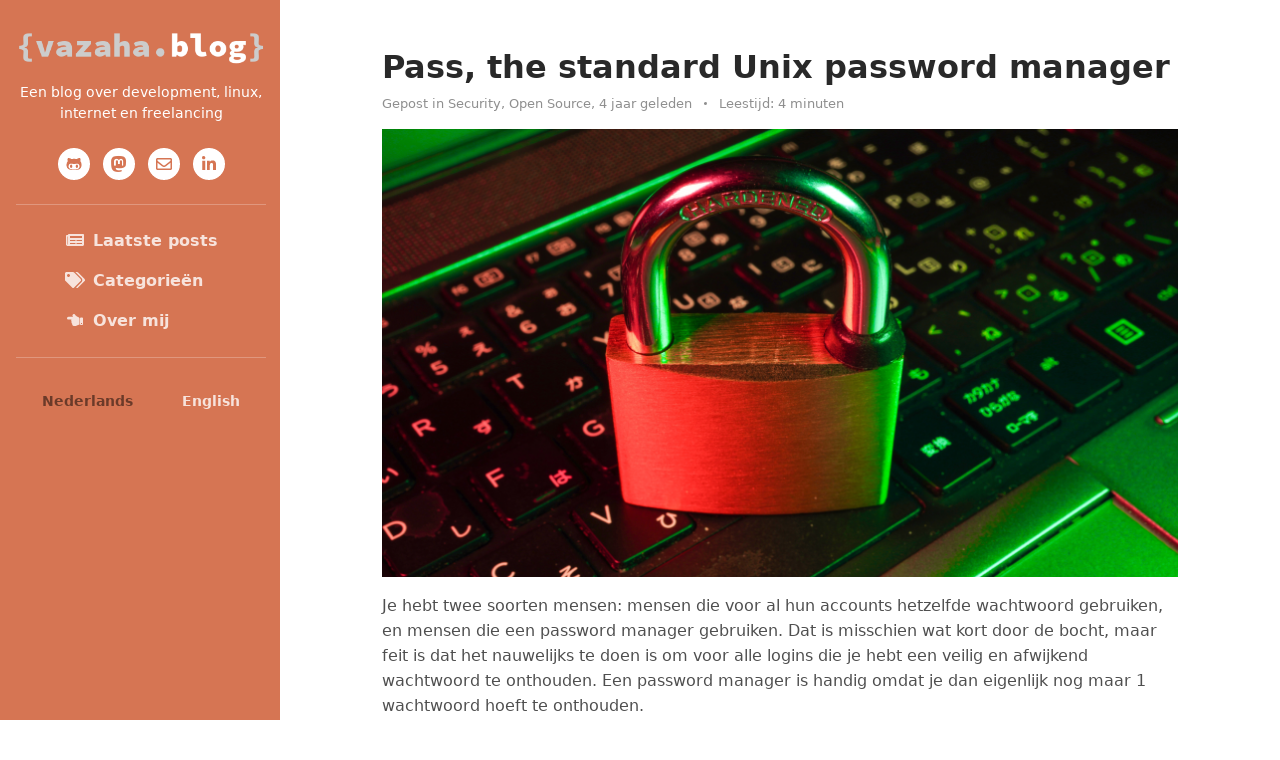

--- FILE ---
content_type: text/html; charset=utf-8
request_url: https://vazaha.blog/nl/5/pass-the-standard-unix-password-manager
body_size: 7245
content:
<!DOCTYPE html>
<html lang="nl">
<head>
    <meta charset="utf-8">
    <meta http-equiv="X-UA-Compatible" content="IE=edge" />
    <meta name="viewport" content="width=device-width, initial-scale=1.0" />

    <meta name="copyright" content="vazaha" />
    <meta name="language" content="nl" />
    <meta name="author" content="Lennart Hengstmengel, lennart@vazaha.nl" />

    <title>Pass, the standard Unix password manager - vazaha.blog</title>
<meta name="description" content="Bijna iedereen gebruikt tegenwoordig een password manager. LastPass, 1Password, Keepass, etc. Maar slechts weinig mensen kennen &quot;pass&quot;, de unix password manager. In deze post leg ik uit waarom pass een goede optie kan zijn voor de handige linux/unix nerd.">
<meta name="keywords" content="freelance, web development, backend development, php, laravel, linux, for hire, in te huren, ervaren, experienced, certified, nginx, mysql, mongo, mongodb, ubuntu, blog">
<link rel="canonical" href="https://vazaha.blog/nl/5/pass-the-standard-unix-password-manager">
<meta property="og:title" content="Pass, the standard Unix password manager">
<meta property="og:description" content="Bijna iedereen gebruikt tegenwoordig een password manager. LastPass, 1Password, Keepass, etc. Maar slechts weinig mensen kennen &quot;pass&quot;, de unix password manager. In deze post leg ik uit waarom pass een goede optie kan zijn voor de handige linux/unix nerd.">
<meta property="og:type" content="article">
<meta property="og:publish_date" content="2021-12-29T22:05:48+01:00">
<meta property="og:image" content="https://vazaha.blog/storage/fplYCDVYUaZTNjedMNOiQPTYWv5a49gorukrMshi.png">

<meta name="twitter:card" content="summary_large_image">
<meta name="twitter:site" content="@vazaha_nl">
<meta name="twitter:description" content="Bijna iedereen gebruikt tegenwoordig een password manager. LastPass, 1Password, Keepass, etc. Maar slechts weinig mensen kennen &quot;pass&quot;, de unix password manager. In deze post leg ik uit waarom pass een goede optie kan zijn voor de handige linux/unix nerd.">
<meta name="twitter:image" content="https://vazaha.blog/storage/fplYCDVYUaZTNjedMNOiQPTYWv5a49gorukrMshi.png">
<meta name="twitter:title" content="Pass, the standard Unix password manager">
<script type="application/ld+json">{"@context":"https://schema.org","name":"Pass, the standard Unix password manager","description":"Bijna iedereen gebruikt tegenwoordig een password manager. LastPass, 1Password, Keepass, etc. Maar slechts weinig mensen kennen \"pass\", de unix password manager. In deze post leg ik uit waarom pass een goede optie kan zijn voor de handige linux/unix nerd."}</script>

    <link rel="apple-touch-icon" sizes="180x180" href="/apple-touch-icon.png">
    <link rel="icon" type="image/png" sizes="32x32" href="/favicon-32x32.png">
    <link rel="icon" type="image/png" sizes="16x16" href="/favicon-16x16.png">
    <link rel="manifest" href="/site.webmanifest">
    <link rel="mask-icon" href="/safari-pinned-tab.svg" color="#5bbad5">
    <meta name="msapplication-TileColor" content="#da532c">
    <meta name="theme-color" content="#ffffff">
    <link rel="stylesheet" href="/css/app.css">
    <link rel="alternate" type="application/atom+xml" href="https://vazaha.blog/nl/feed" title="vazaha.blog feed (Dutch)">
    <!-- Matomo -->
    </head>
<body>
	<header class="header text-center">
    <div class="force-overflow">
        

        <nav class="navbar navbar-expand-lg navbar-dark" >

            <button class="navbar-toggler" type="button" data-bs-toggle="collapse" data-bs-target="#navigation" aria-controls="navigation" aria-expanded="false" aria-label="Toggle navigation">
                <span class="navbar-toggler-icon"></span>
            </button>

            <div id="navigation" class="collapse navbar-collapse flex-column" >
                <div class="profile-section pt-3 pt-lg-0">
                    <img class="blog-logo mb-3 mx-auto" src="/assets/images/vazaha_blog_logo.png" alt="image" >

                    <div class="bio mb-3">
                        Een blog over development, linux, internet en freelancing                    </div><!--//bio-->
                    <ul class="social-list list-inline py-2 mx-auto">
    <li class="list-inline-item"><a rel="me" href="https://github.com/vazaha-nl" target="_blank"><i class="fab fa-github-alt fa-fw"></i></a></li>
    <li class="list-inline-item"><a rel="me" href="https://mastodon.nl/@lhengstmengel"><i class="bi bi-mastodon"></i></a></li>
    <li class="list-inline-item"><a rel="me" href="mailto:lennart@vazaha.nl"><i class="far fa-envelope fa-fw"></i></a></li>
    <li class="list-inline-item"><a rel="me" href="https://www.linkedin.com/in/lennarthengstmengel/" target="_blank"><i class="fab fa-linkedin-in fa-fw"></i></a></li>
    
</ul><!--//social-list-->

                    <hr>
                </div><!--//profile-section-->

                <ul class="navbar-nav flex-column text-start">
                    <li class="nav-item">
                        <a class="nav-link " href="/"><i class="fas fa-newspaper fa-fw me-2"></i>Laatste posts</a>
                    </li>
                    <li class="nav-item">
                        <a class="nav-link " href="https://vazaha.blog/nl/categories"><i class="fas fa-tags fa-fw me-2"></i>Categorieën</a>
                    </li>
 
                    <li class="nav-item">
                        <a class="nav-link " href="https://vazaha.nl/nl"><i class="fas fa-hand-point-left fa-fw me-2"></i>Over mij</a>
                    </li>



                </ul>



               <div class="language-toggle text-center w-100">
    <hr class="mb-4">
    <ul class="list-inline language-list">
                    <li class="list-inline-item nav-item">
                <a class="nav-link  active " rel="alternate" hreflang="nl" href="https://vazaha.blog/nl/5/pass-the-standard-unix-password-manager">
                    Nederlands
                </a>
            </li>
                    <li class="list-inline-item nav-item">
                <a class="nav-link " rel="alternate" hreflang="en" href="https://vazaha.blog/en/5/pass-the-standard-unix-password-manager">
                    English
                </a>
            </li>
            </ul>
</div><!--//language-toggle-->

            </div>
        </nav>
    </div><!--//force-overflow-->
</header>
	<div class="main-wrapper">
		    <article class="blog-post px-3 py-5 p-md-5">
        <div class="container single-col-max-width">
            <header class="blog-post-header">
                <h2 class="title mb-2">Pass, the standard Unix password manager</h2>
                <div class="meta mb-3">
                    <span class="date">
                        Gepost in                                                            <a href="https://vazaha.blog/nl/categories/7/security" class="text-link">Security</a>,
                                                            <a href="https://vazaha.blog/nl/categories/17/open-source" class="text-link">Open Source</a>,
                                                        4 jaar geleden
                    </span>
                    <span class="time">Leestijd: 4 minuten</span>
                </div>
            </header>

            <div class="blog-post-body">
                <figure class="blog-banner">
                    <img class="img-fluid" src="/storage/fplYCDVYUaZTNjedMNOiQPTYWv5a49gorukrMshi.png" alt="image">
                </figure>

                <p>Je hebt twee soorten mensen: mensen die voor al hun accounts hetzelfde wachtwoord gebruiken, en mensen die een password manager gebruiken. Dat is misschien wat kort door de bocht, maar feit is dat het nauwelijks te doen is om voor alle logins die je hebt een veilig en afwijkend wachtwoord te onthouden. Een password manager is handig omdat je dan eigenlijk nog maar 1 wachtwoord hoeft te onthouden.</p>
<h3 class="mt-5 mb-4" id="in-the-clouda-idcontent-in-the-cloud-hrefcontent-in-the-cloud-classheading-permalink-aria-hiddentrue-titlepermalinka">In the cloud?<a id="content-in-the-cloud" href="#content-in-the-cloud" class="heading-permalink" aria-hidden="true" title="Permalink">¶</a></h3>
<p>Inmiddels zijn er vele verschillende password managers. De meeste, zoals bijvoorbeeld <a rel="noopener noreferrer" target="_blank" href="https://1password.com/">1Password</a> of <a rel="noopener noreferrer" target="_blank" href="https://www.lastpass.com/">Lastpass</a>, zijn een online dienst waar alle wachtwoorden versleuteld in &quot;the cloud&quot; worden opgeslagen. Dat betekent dat je er dan overal waar je internet hebt bij kan, maar het betekent ook dat je uiterst gevoelige data bij een derde partij staat, die je dan maar op hun mooie blauwe ogen moet vertrouwen dat zij hun security en implementatie goed op orde hebben.</p>
<h3 class="mt-5 mb-4" id="offlinea-idcontent-offline-hrefcontent-offline-classheading-permalink-aria-hiddentrue-titlepermalinka">Offline?<a id="content-offline" href="#content-offline" class="heading-permalink" aria-hidden="true" title="Permalink">¶</a></h3>
<p>Als je daar zorgen om maakt, of gewoon te cheap bent om te betalen voor een dienst, kun je ook een offline password manager gebruiken, zoals <a rel="noopener noreferrer" target="_blank" href="https://keepass.info/">Keepass</a>. Hier staan alle wachtwoorden in een encrypted kluis die lokaal op je eigen device staat. Je weet dan zeker dat niemand behalve jij erbij kan. Dat is op zich veiliger maar heeft weer als nadeel dat je dan zelf nog wat moet verzinnen om die kluis op al je devices te synchroniseren. Dat kan met bijvoorbeeld <a rel="noopener noreferrer" target="_blank" href="https://www.dropbox.com/">Dropbox</a> wel, of als je het in eigen hand wil houden: <a rel="noopener noreferrer" target="_blank" href="https://nextcloud.com/">Nextcloud</a>, een <em>self hosted</em> oplossing.</p>
<h3 class="mt-5 mb-4" id="synchronisatie-conflictena-idcontent-synchronisatie-conflicten-hrefcontent-synchronisatie-conflicten-classheading-permalink-aria-hiddentrue-titlepermalinka">Synchronisatie-conflicten<a id="content-synchronisatie-conflicten" href="#content-synchronisatie-conflicten" class="heading-permalink" aria-hidden="true" title="Permalink">¶</a></h3>
<p>Dat werkt meestal prima, maar je gaat vroeg of laat tegen conflicten oplopen. Niet alle devices hebben altijd een internetverbinding, dus die kunnen niet altijd meteen synchroniseren. Als er dan op verschillende devices iets in de kluis is veranderd, kun je opeens met twee conflicterende kluizen zitten, die niet makkelijk weer samen te voegen zijn. Dan moet je dus 1 van de 2 verwijderen, waardoor je data kan verliezen.</p>
<h3 class="mt-5 mb-4" id="online-distributed-en-self-hosteda-idcontent-online-distributed-en-self-hosted-hrefcontent-online-distributed-en-self-hosted-classheading-permalink-aria-hiddentrue-titlepermalinka">Online, distributed, èn self hosted?<a id="content-online-distributed-èn-self-hosted" href="#content-online-distributed-èn-self-hosted" class="heading-permalink" aria-hidden="true" title="Permalink">¶</a></h3>
<p>Ik heb lange tijd op deze manier Keepass gebruikt maar toen ik voor de zoveelste keer tegen een conflict aanliep, ging ik op zoek naar iets anders. Ik voreg me af of er echt geen volledig self hosted en open source oplossing die je makkelijk op al je devices kan gebruiken, zonder de kans op conflicten zoals deze?</p>
<p>Ja, die bleek er te zijn: <a rel="noopener noreferrer" target="_blank" href="https://www.passwordstore.org/">pass</a>, &quot;the Standard Unix Password Manager&quot;. In de kern eigenlijk niet meer dan een paar scripts om <a rel="noopener noreferrer" target="_blank" href="https://gnupg.org/">gnupg</a> en <a rel="noopener noreferrer" target="_blank" href="https://git-scm.com/">git</a> heen. Elk wachtwoord staat in een apart encrypted bestand. En al die bestanden staan in een git repository. Git werkt volledig gedecentraliseerd, en is bij uitstek gemaakt om data te synchroniseren tussen veel devices, met uitstekende &quot;conflict management&quot;.</p>
<h3 class="mt-5 mb-4" id="installatie-en-setupa-idcontent-installatie-en-setup-hrefcontent-installatie-en-setup-classheading-permalink-aria-hiddentrue-titlepermalinka">Installatie en setup<a id="content-installatie-en-setup" href="#content-installatie-en-setup" class="heading-permalink" aria-hidden="true" title="Permalink">¶</a></h3>
<p>Meteen maar een minpunt: de installatie is niet heel simpel. Je hebt naast de pass applicatie zelf, ook een gpg keypair nodig waarmee je de data versleutelt en ontsleutelt. Deze setup valt buiten de scope van deze post, ik verwijs hiervoor graag naar <a rel="noopener noreferrer" target="_blank" href="https://www.cloudsavvyit.com/8817/how-to-use-pass-a-command-line-password-manager-for-linux-systems/">deze HowTo</a>, de <a rel="noopener noreferrer" target="_blank" href="https://www.passwordstore.org/">officiele website</a> en de  <a rel="noopener noreferrer" target="_blank" href="https://git.zx2c4.com/password-store/about/">man page</a></p>
<h3 class="mt-5 mb-4" id="pass-in-de-praktijka-idcontent-pass-in-de-praktijk-hrefcontent-pass-in-de-praktijk-classheading-permalink-aria-hiddentrue-titlepermalinka">Pass in de praktijk<a id="content-pass-in-de-praktijk" href="#content-pass-in-de-praktijk" class="heading-permalink" aria-hidden="true" title="Permalink">¶</a></h3>
<p>Wel wat praktijkvoorbeelden. Stel, je wil een nieuw wachtwoord aanmaken voor <code>example.org</code>. Met de command line interface is dat eenvoudig:</p>
<p><img class="img-fluid" src="https://vazaha.nl/storage/uploads/2021-12-29t205601085z.png" alt="" /></p>
<p>Dit wachtwoord staat nu encrypted in het bestand <code>sites/example.org</code> en je kan het weer decrypten dmv <code>pass sites/example.org</code>. Maar het staat nu alleen nog maar op het device waar je het commando runt, in dit geval mijn thinkpad. As je de changes pusht, kun je ze eenvoudig ook op andere devices binnenhalen.</p>
<p><img class="img-fluid" src="https://vazaha.nl/storage/uploads/2021-12-29t205831811z.png" alt="" /></p>
<p>Op een andere device waar je ook de repo hebt staan doe je dan simpelweg een <code>pass git pull</code>.</p>
<p>Uiteraard kun je ook alle bestaande git tools direct op de repo zelf gebruiken, die standaard in <code>~/.password-store</code> staat</p>
<h3 class="mt-5 mb-4" id="github-of-zelf-hostena-idcontent-github-of-zelf-hosten-hrefcontent-github-of-zelf-hosten-classheading-permalink-aria-hiddentrue-titlepermalinka">Github of zelf hosten<a id="content-github-of-zelf-hosten" href="#content-github-of-zelf-hosten" class="heading-permalink" aria-hidden="true" title="Permalink">¶</a></h3>
<p>Op zich zou je je hele password repository in een private repo in github kunnen zetten. Maar we proberen nu juist om alle derde partijen ertussen uit te houden. Omdat de bestandsnamen zelf niet encrypted worden, geef je daarmee wel wat meta data prijs, meer dan met bijv Keepass. Daarom heb ik ervoor gekozen om echt alles in eigen hand te houden, en de repo op een goed beveiligde eigen vps te hosten, die ik via ssh benader.</p>
<h3 class="mt-5 mb-4" id="clients-en-pluginsa-idcontent-clients-en-plugins-hrefcontent-clients-en-plugins-classheading-permalink-aria-hiddentrue-titlepermalinka">Clients en plugins<a id="content-clients-en-plugins" href="#content-clients-en-plugins" class="heading-permalink" aria-hidden="true" title="Permalink">¶</a></h3>
<p>Er is niet alleen een command line client voor <code>pass</code>. Er zijn ook apps voor <a rel="noopener noreferrer" target="_blank" href="https://github.com/zeapo/Android-Password-Store#readme">Android</a> en <a rel="noopener noreferrer" target="_blank" href="https://mssun.github.io/passforios/">iOS</a>, en er zijn plugins voor <a rel="noopener noreferrer" target="_blank" href="https://github.com/jvenant/passff#readme">Firefox</a> en <a rel="noopener noreferrer" target="_blank" href="https://github.com/dannyvankooten/browserpass#readme">Chrome</a>. Daarnaast bestaan er diverse plugins, zoals een handige <a rel="noopener noreferrer" target="_blank" href="https://github.com/tadfisher/pass-otp#readme">OTP plugin</a> voor generatie van time based one time passwords, en zijn er import tools voor oa LastPass en Keepass.</p>
<h3 class="mt-5 mb-4" id="for-nerds-onlya-idcontent-for-nerds-only-hrefcontent-for-nerds-only-classheading-permalink-aria-hiddentrue-titlepermalinka">For nerds only<a id="content-for-nerds-only" href="#content-for-nerds-only" class="heading-permalink" aria-hidden="true" title="Permalink">¶</a></h3>
<p>Zoals je inmiddels waarschijnlijk al door hebt: pass vraagt flink wat kennis en handigheid van de gebruiker, en dat is ook meteen het grote nadeel. De configuratie en opzet is beduidend minder eenvoudig en intuitief dan de commerciele oplossingen. Je moet met best lastige tools als gnupg, git en ssh om kunnen gaan. Daarnaast heb je ook een eigen server nodig om je kluis op te hosten, en daarvan moet je zelf uiteraard ook de configuratie en security doen. Dat maakt het eigenlijk ongeschikt voor de gemiddelde gebruiker.</p>
<p>Maar voor de handige (en wellicht ietwat paranoide) nerd die hierdoor niet afgeschrokken wordt, kan pass een uitstekende oplossing zijn.</p>

            </div>
            <script src="https://utteranc.es/client.js"
                repo="vazaha-nl/vazaha-blog-comments"
                issue-term="pathname"
                theme="github-light"
                crossorigin="anonymous"
                async
            >
            </script>

                        <nav class="blog-nav nav nav-justified my-5">
    <a
        class="nav-link-prev nav-item nav-link rounded-left "
        href="https://vazaha.blog/nl/4/een-nieuw-blogplatform"
    >
        Vorige<i class="arrow-prev fas fa-long-arrow-alt-left"></i>
    </a>
    <a
        class="nav-link-next nav-item nav-link rounded "
        href="https://vazaha.blog/nl/10/php-frankenstein-arrays"
    >
        Volgende<i class="arrow-next fas fa-long-arrow-alt-right"></i>
    </a>
</nav>

        </div><!--//container-->
    </article>
    <section class="cta-section theme-bg-light py-5">
        <div class="container text-center">
            <h2 class="heading">
                Gerelateerde posts            </h2>
        </div><!--//container-->
    </section>
    <section class="blog-list px-3 py-5 p-md-5">
        <div class="container">
            <div class="row">
                                    <div class="col-md-4 mb-3">
    <div class="card blog-post-card">
        <a class="theme-link" href="https://vazaha.blog/nl/4/een-nieuw-blogplatform">
            <img class="card-img-top" src="/storage/JGqPcCypiXbesXREHPgLwVY75k39SdUXw9W9r5R7.png" alt="image">
        </a>
        <div class="card-body">
            <h5 class="card-title"><a class="theme-link" href="https://vazaha.blog/nl/4/een-nieuw-blogplatform">Een nieuw blogplatform</a></h5>
            <p class="card-text">Ik vond het wel eens tijd om wat meer over mijn vak te schrijven. Dus heb ik een blog opgezet. Hiervoor heb mijn eigen custom blogplatform gebouwd. En daar schrijf ik dus meteen maar een eerste post over.</p>
            <p class="mb-0"><a class="text-link" href="https://vazaha.blog/nl/4/een-nieuw-blogplatform">Lees meer &rarr;</a></p>

        </div>
        <div class="card-footer">
            <small class="text-muted">Gepost in                                    <a href="https://vazaha.blog/nl/categories/6/algemeen" class="text-link">Algemeen</a>,
                                4 jaar geleden</small>
        </div>
    </div><!--//card-->
</div><!--//col-->
                                    <div class="col-md-4 mb-3">
    <div class="card blog-post-card">
        <a class="theme-link" href="https://vazaha.blog/nl/10/php-frankenstein-arrays">
            <img class="card-img-top" src="/storage/6KDkrw78X5TWhfSvAWlBAYlhSOYSduxlvD2QJ7bJ.png" alt="image">
        </a>
        <div class="card-body">
            <h5 class="card-title"><a class="theme-link" href="https://vazaha.blog/nl/10/php-frankenstein-arrays">PHP: Frankenstein arrays</a></h5>
            <p class="card-text">PHP is inmiddels best een mooie taal geworden, maar kent nog wel wat nare erfenissen uit het verleden. Zoals de verraderlijke Frankenstein abominatie ook wel bekend als de &quot;array&quot;.</p>
            <p class="mb-0"><a class="text-link" href="https://vazaha.blog/nl/10/php-frankenstein-arrays">Lees meer &rarr;</a></p>

        </div>
        <div class="card-footer">
            <small class="text-muted">Gepost in                                    <a href="https://vazaha.blog/nl/categories/4/php" class="text-link">PHP</a>,
                                    <a href="https://vazaha.blog/nl/categories/2/development" class="text-link">Development</a>,
                                4 jaar geleden</small>
        </div>
    </div><!--//card-->
</div><!--//col-->
                                    <div class="col-md-4 mb-3">
    <div class="card blog-post-card">
        <a class="theme-link" href="https://vazaha.blog/nl/19/slimme-generics-in-php">
            <img class="card-img-top" src="/storage/jvRILQmizUdqNMff3BwbA5bVpiz2Iw8CrHEKBmSL.png" alt="image">
        </a>
        <div class="card-body">
            <h5 class="card-title"><a class="theme-link" href="https://vazaha.blog/nl/19/slimme-generics-in-php">Slimme generics in PHP</a></h5>
            <p class="card-text">Type hinting in PHP8 is krachtig maar heeft ook beperkingen. In dit artikel bespreek ik hoe je met Generics die beperkingen voor een groot deel kan wegnemen.</p>
            <p class="mb-0"><a class="text-link" href="https://vazaha.blog/nl/19/slimme-generics-in-php">Lees meer &rarr;</a></p>

        </div>
        <div class="card-footer">
            <small class="text-muted">Gepost in                                    <a href="https://vazaha.blog/nl/categories/4/php" class="text-link">PHP</a>,
                                    <a href="https://vazaha.blog/nl/categories/2/development" class="text-link">Development</a>,
                                2 jaar geleden</small>
        </div>
    </div><!--//card-->
</div><!--//col-->
                                    <div class="col-md-4 mb-3">
    <div class="card blog-post-card">
        <a class="theme-link" href="https://vazaha.blog/nl/23/een-complete-mastodon-api-client-bouwen">
            <img class="card-img-top" src="/storage/9UuVZDg3qwjSs3TWCXAuNQG3Lx1THma1iwA4Ow4n.png" alt="image">
        </a>
        <div class="card-body">
            <h5 class="card-title"><a class="theme-link" href="https://vazaha.blog/nl/23/een-complete-mastodon-api-client-bouwen">Een complete Mastodon API client bouwen</a></h5>
            <p class="card-text">Mastodon heeft een behoorlijk uitgebreide API, maar geen openapi spec. Het was best een uitdaging om een complete client hiervoor te maken.</p>
            <p class="mb-0"><a class="text-link" href="https://vazaha.blog/nl/23/een-complete-mastodon-api-client-bouwen">Lees meer &rarr;</a></p>

        </div>
        <div class="card-footer">
            <small class="text-muted">Gepost in                                    <a href="https://vazaha.blog/nl/categories/22/mastodon" class="text-link">Mastodon</a>,
                                    <a href="https://vazaha.blog/nl/categories/4/php" class="text-link">PHP</a>,
                                2 jaar geleden</small>
        </div>
    </div><!--//card-->
</div><!--//col-->
                            </div><!--//row-->
        </div>
    </section>


 		<footer class="footer text-center py-4">
			<small class="copyright">&copy; 2026 vazaha</small>
		</footer>
	</div><!--//main-wrapper-->

	<script src="/js/app.js"></script>
	</body>
</html>
